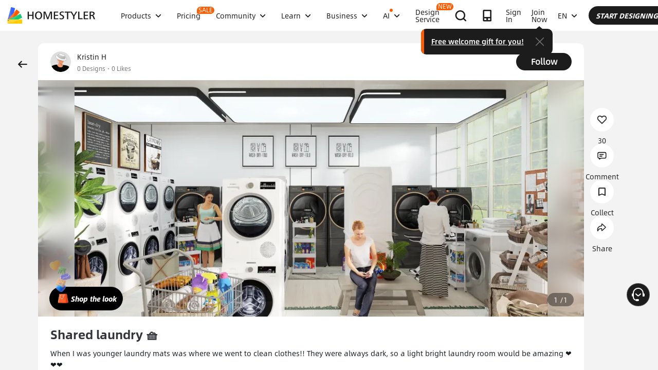

--- FILE ---
content_type: text/html; charset=utf-8
request_url: https://www.google.com/recaptcha/api2/aframe
body_size: 184
content:
<!DOCTYPE HTML><html><head><meta http-equiv="content-type" content="text/html; charset=UTF-8"></head><body><script nonce="DVIIK1dTdGJ7L_HBiWbQ8g">/** Anti-fraud and anti-abuse applications only. See google.com/recaptcha */ try{var clients={'sodar':'https://pagead2.googlesyndication.com/pagead/sodar?'};window.addEventListener("message",function(a){try{if(a.source===window.parent){var b=JSON.parse(a.data);var c=clients[b['id']];if(c){var d=document.createElement('img');d.src=c+b['params']+'&rc='+(localStorage.getItem("rc::a")?sessionStorage.getItem("rc::b"):"");window.document.body.appendChild(d);sessionStorage.setItem("rc::e",parseInt(sessionStorage.getItem("rc::e")||0)+1);localStorage.setItem("rc::h",'1768823110425');}}}catch(b){}});window.parent.postMessage("_grecaptcha_ready", "*");}catch(b){}</script></body></html>

--- FILE ---
content_type: application/javascript
request_url: https://gj.mmstat.com/eg.js?t=1768823105441
body_size: -56
content:
window.goldlog=(window.goldlog||{});goldlog.Etag="OQf1IUUo3wMCAQMRzl1E0mHw";goldlog.stag=1;

--- FILE ---
content_type: application/javascript
request_url: http://gj.mmstat.com/eg.js?t=1768823097042
body_size: 234
content:
window.goldlog=(window.goldlog||{});goldlog.Etag="OQf1IUUo3wMCAQMRzl1E0mHw";goldlog.stag=2;